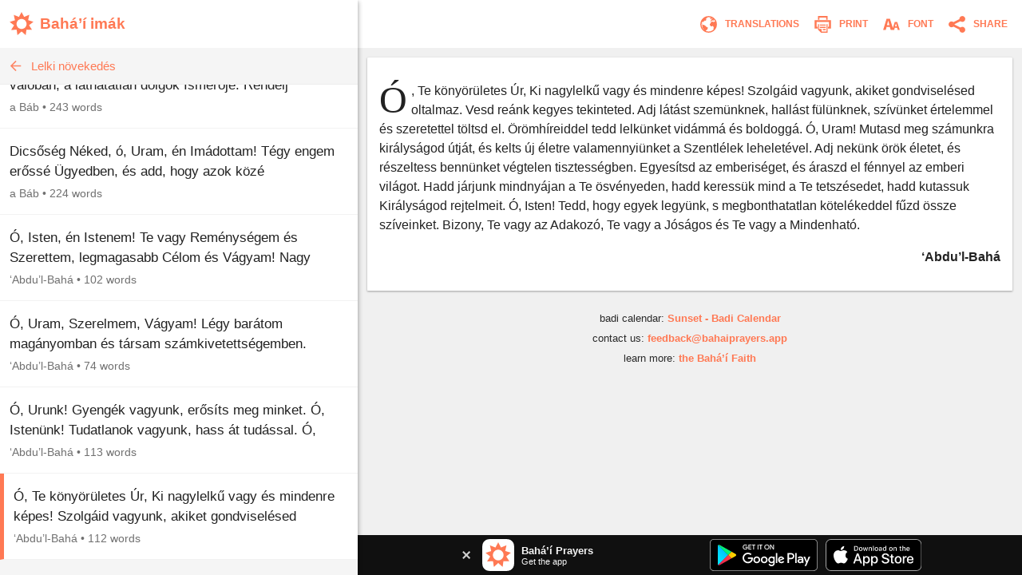

--- FILE ---
content_type: image/svg+xml
request_url: https://www.bahaiprayers.app/Images/nav_print.svg?v=W_CFacoa2VXdQn9YceGAkBbOsz_8XuuqxoiuTQQV-Qg
body_size: -102
content:
<?xml version="1.0" encoding="utf-8"?>
<!-- Generator: Adobe Illustrator 16.0.3, SVG Export Plug-In . SVG Version: 6.00 Build 0)  -->
<!DOCTYPE svg PUBLIC "-//W3C//DTD SVG 1.1//EN" "http://www.w3.org/Graphics/SVG/1.1/DTD/svg11.dtd">
<svg version="1.1" id="Layer_1" xmlns="http://www.w3.org/2000/svg" xmlns:xlink="http://www.w3.org/1999/xlink" x="0px" y="0px"
	 width="60px" height="60px" viewBox="-2 -2 60 60" enable-background="new -2 -2 60 60" xml:space="preserve">
<path fill="#FF7954" d="M13.556,14.111V3h28.889v11.111H38V7.444H18v6.667H13.556z M3.556,15.222h48.889v25.555
	h-8.889v-5.555h3.333V20.778H9.111v14.445h3.333v5.555H3.556V15.222z M13.556,27.444h3.333v14.444h7.778v7.778h14.445V27.444h3.333
	V53h-20l-8.889-8.889V27.444z M36.889,45.223H28v-3.334h8.889V45.223z M36.889,38.556H19.111v-3.333h17.777V38.556z M36.889,31.889
	H19.111v-3.333h17.777V31.889z"/>
</svg>
